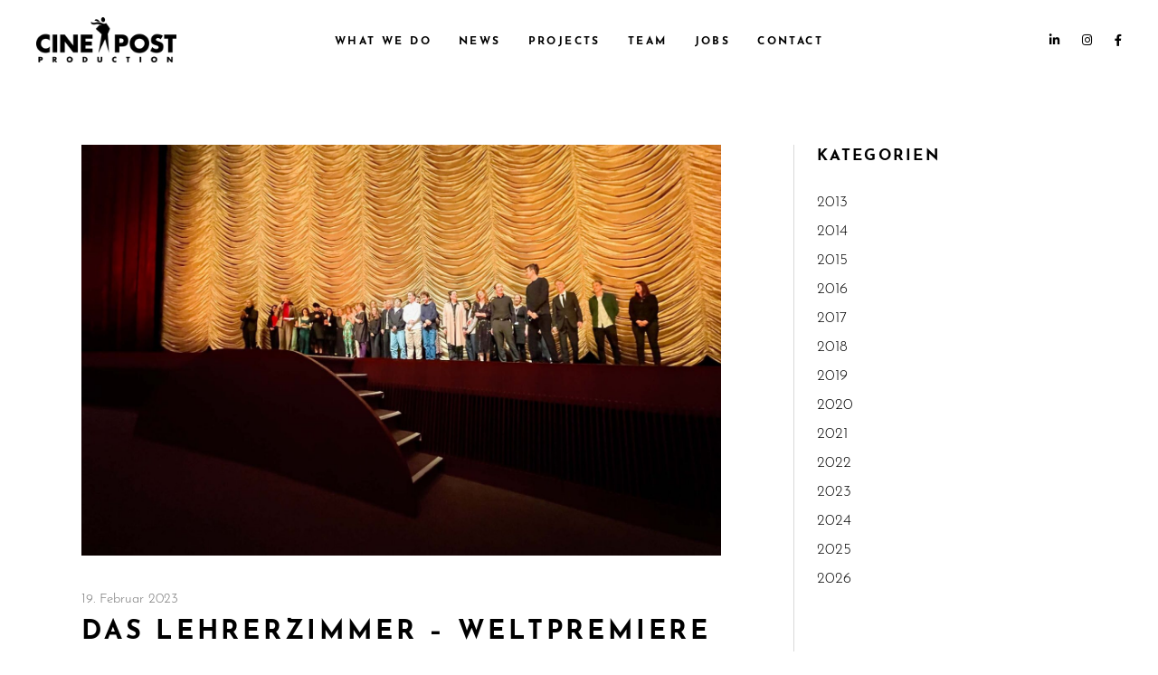

--- FILE ---
content_type: text/css
request_url: https://cinepostproduction.de/wp-content/themes/cinerama-child/style.css?ver=6.9
body_size: 368
content:
/*
Theme Name: Cinerama Child
Theme URI: https://cinerama.qodeinteractive.com/landing/
Description: A child theme of Cinerama Theme
Author: Edge Themes
Author URI: http://themeforest.net/user/edge-themes
Version: 1.0.1
Text Domain: cinerama
Template: cinerama
*/
/* Josefin Sans Regular */
@font-face {
    font-family: 'Josefin Sans';
    src: url('../fonts/JosefinSans-Regular.ttf') format('truetype');
    font-weight: 400;
    font-style: normal;
    font-display: swap;
}

/* Josefin Sans Italic */
@font-face {
    font-family: 'Josefin Sans';
    src: url('../fonts/JosefinSans-Italic.ttf') format('truetype');
    font-weight: 400;
    font-style: italic;
    font-display: swap;
}

/* Josefin Sans Bold */
@font-face {
    font-family: 'Josefin Sans';
    src: url('../fonts/JosefinSans-Bold.ttf') format('truetype');
    font-weight: 700;
    font-style: normal;
    font-display: swap;
}

/* Josefin Sans Bold Italic */
@font-face {
    font-family: 'Josefin Sans';
    src: url('../fonts/JosefinSans-BoldItalic.ttf') format('truetype');
    font-weight: 700;
    font-style: italic;
    font-display: swap;
}

/* Josefin Sans Light */
@font-face {
    font-family: 'Josefin Sans';
    src: url('../fonts/JosefinSans-Light.ttf') format('truetype');
    font-weight: 300;
    font-style: normal;
    font-display: swap;
}

/* Josefin Sans Light Italic */
@font-face {
    font-family: 'Josefin Sans';
    src: url('../fonts/JosefinSans-LightItalic.ttf') format('truetype');
    font-weight: 300;
    font-style: italic;
    font-display: swap;
}

/* Josefin Sans SemiBold */
@font-face {
    font-family: 'Josefin Sans';
    src: url('../fonts/JosefinSans-SemiBold.ttf') format('truetype');
    font-weight: 600;
    font-style: normal;
    font-display: swap;
}

/* Josefin Sans SemiBold Italic */
@font-face {
    font-family: 'Josefin Sans';
    src: url('../fonts/JosefinSans-SemiBoldItalic.ttf') format('truetype');
    font-weight: 600;
    font-style: italic;
    font-display: swap;
}

/* Josefin Sans Thin */
@font-face {
    font-family: 'Josefin Sans';
    src: url('../fonts/JosefinSans-Thin.ttf') format('truetype');
    font-weight: 100;
    font-style: normal;
    font-display: swap;
}

/* Josefin Sans Thin Italic */
@font-face {
    font-family: 'Josefin Sans';
    src: url('../fonts/JosefinSans-ThinItalic.ttf') format('truetype');
    font-weight: 100;
    font-style: italic;
    font-display: swap;
}


--- FILE ---
content_type: text/css
request_url: https://cinepostproduction.de/wp-content/themes/cinerama/assets/css/style_dynamic.css?ver=1758025702
body_size: 350
content:
body { font-family: Josefin Sans;}h1 { font-family: Josefin Sans;margin-top: 0px;margin-bottom: 0px;}h2 { font-family: Josefin Sans;margin-top: 0px;margin-bottom: 0px;}h3 { font-family: Josefin Sans;margin-top: 0px;margin-bottom: 0px;}h4 { font-family: Josefin Sans;margin-top: 0px;margin-bottom: 0px;}h5 { font-family: Josefin Sans;margin-top: 0px;margin-bottom: 0px;}h6 { font-family: Josefin Sans;margin-top: 0px;margin-bottom: 0px;}p { font-family: Josefin Sans;font-weight: 300;}.cf7_custom_style_2 textarea.wpcf7-form-control.wpcf7-textarea { height: 160px;}.cf7_custom_style_3 input.wpcf7-form-control.wpcf7-text, .cf7_custom_style_3 input.wpcf7-form-control.wpcf7-number, .cf7_custom_style_3 input.wpcf7-form-control.wpcf7-date, .cf7_custom_style_3 textarea.wpcf7-form-control.wpcf7-textarea, .cf7_custom_style_3 select.wpcf7-form-control.wpcf7-select, .cf7_custom_style_3 input.wpcf7-form-control.wpcf7-quiz { line-height: 50px;border-color: rgba(211, 211, 211, 1);}.cf7_custom_style_3 p { line-height: 50px;}.edgtf-page-footer .edgtf-footer-top-holder { background-color: #1c1c1c;}.edgtf-fullscreen-menu-holder { background-image: url(https://cinerama.qodeinteractive.com/elementor/wp-content/uploads/2018/05/full-sc-menu-img.jpg);background-position: center 0;background-repeat: no-repeat;}.edgtf-header-box .edgtf-top-bar-background { height: 91px;}